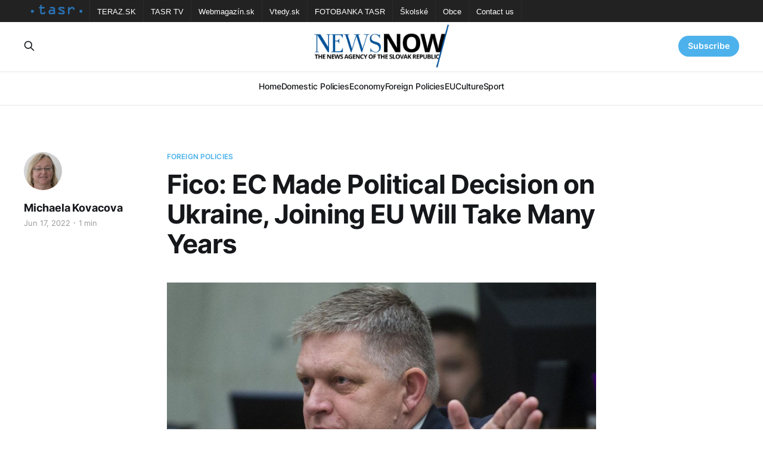

--- FILE ---
content_type: text/html; charset=utf-8
request_url: https://newsnow.tasr.sk/fico-ec-made-political-decision-on-ukraine-joining-eu-will-take-many-years/
body_size: 5547
content:
<!DOCTYPE html>
<html lang="en">

<head>
    <meta charset="utf-8">
    <meta name="viewport" content="width=device-width, initial-scale=1">
    <title>Fico: EC Made Political Decision on Ukraine, Joining EU Will Take Many Years</title>
    <link rel="stylesheet" href="/assets/built/screen.css?v=686c808a0a">

    <link rel="icon" href="https://newsnow.tasr.sk/content/images/size/w256h256/2023/02/152x152.png" type="image/png">
    <link rel="canonical" href="https://newsnow.tasr.sk/fico-ec-made-political-decision-on-ukraine-joining-eu-will-take-many-years/">
    <meta name="referrer" content="no-referrer-when-downgrade">
    
    <meta property="og:site_name" content="NewsNow">
    <meta property="og:type" content="article">
    <meta property="og:title" content="Fico: EC Made Political Decision on Ukraine, Joining EU Will Take Many Years">
    <meta property="og:description" content="Bratislava, June 17 (TASR) – Opposition Smer-SD party leader Robert Fico views the European Commission’s (EC) recommendation to grant candidate status to Ukraine as a political decision, adding that it will be many years before the country can actually join the EU.


Fico described Ukraine as the most corrupt country,">
    <meta property="og:url" content="https://newsnow.tasr.sk/fico-ec-made-political-decision-on-ukraine-joining-eu-will-take-many-years/">
    <meta property="og:image" content="https://newsnow.tasr.sk/content/images/wordpress/2022/06/Fico-1.jpg">
    <meta property="article:published_time" content="2022-06-17T15:18:30.000Z">
    <meta property="article:modified_time" content="2022-06-17T15:18:30.000Z">
    <meta property="article:tag" content="Foreign Policies">
    
    <meta property="article:publisher" content="https://www.facebook.com/AgenturaTASR/">
    <meta name="twitter:card" content="summary_large_image">
    <meta name="twitter:title" content="Fico: EC Made Political Decision on Ukraine, Joining EU Will Take Many Years">
    <meta name="twitter:description" content="Bratislava, June 17 (TASR) – Opposition Smer-SD party leader Robert Fico views the European Commission’s (EC) recommendation to grant candidate status to Ukraine as a political decision, adding that it will be many years before the country can actually join the EU.


Fico described Ukraine as the most corrupt country,">
    <meta name="twitter:url" content="https://newsnow.tasr.sk/fico-ec-made-political-decision-on-ukraine-joining-eu-will-take-many-years/">
    <meta name="twitter:image" content="https://newsnow.tasr.sk/content/images/wordpress/2022/06/Fico-1.jpg">
    <meta name="twitter:label1" content="Written by">
    <meta name="twitter:data1" content="Michaela Kovacova">
    <meta name="twitter:label2" content="Filed under">
    <meta name="twitter:data2" content="Foreign Policies">
    <meta property="og:image:width" content="950">
    <meta property="og:image:height" content="678">
    
    <script type="application/ld+json">
{
    "@context": "https://schema.org",
    "@type": "Article",
    "publisher": {
        "@type": "Organization",
        "name": "NewsNow",
        "url": "https://newsnow.tasr.sk/",
        "logo": {
            "@type": "ImageObject",
            "url": "https://newsnow.tasr.sk/content/images/2023/02/544x180-1.png"
        }
    },
    "author": {
        "@type": "Person",
        "name": "Michaela Kovacova",
        "image": {
            "@type": "ImageObject",
            "url": "https://newsnow.tasr.sk/content/images/2022/12/michaela-kovacova.jpg",
            "width": 256,
            "height": 256
        },
        "url": "https://newsnow.tasr.sk/author/kovacova/",
        "sameAs": []
    },
    "headline": "Fico: EC Made Political Decision on Ukraine, Joining EU Will Take Many Years",
    "url": "https://newsnow.tasr.sk/fico-ec-made-political-decision-on-ukraine-joining-eu-will-take-many-years/",
    "datePublished": "2022-06-17T15:18:30.000Z",
    "dateModified": "2022-06-17T15:18:30.000Z",
    "image": {
        "@type": "ImageObject",
        "url": "https://newsnow.tasr.sk/content/images/wordpress/2022/06/Fico-1.jpg",
        "width": 950,
        "height": 678
    },
    "keywords": "Foreign Policies",
    "description": "Bratislava, June 17 (TASR) – Opposition Smer-SD party leader Robert Fico views the European Commission’s (EC) recommendation to grant candidate status to Ukraine as a political decision, adding that it will be many years before the country can actually join the EU.\n\n\nFico described Ukraine as the most corrupt country, which is ruled by profiteers.\n\n\n“It’s a purely political decision about which there is no point in commenting at this time. The EC’s recommendation is one thing, while the attitude",
    "mainEntityOfPage": "https://newsnow.tasr.sk/fico-ec-made-political-decision-on-ukraine-joining-eu-will-take-many-years/"
}
    </script>

    <meta name="generator" content="Ghost 6.10">
    <link rel="alternate" type="application/rss+xml" title="NewsNow" href="https://newsnow.tasr.sk/rss/">
    <script defer src="https://cdn.jsdelivr.net/ghost/portal@~2.56/umd/portal.min.js" data-i18n="true" data-ghost="https://newsnow.tasr.sk/" data-key="711f529b847d4b6671384dea07" data-api="https://newsnow.tasr.sk/ghost/api/content/" data-locale="en" crossorigin="anonymous"></script><style id="gh-members-styles">.gh-post-upgrade-cta-content,
.gh-post-upgrade-cta {
    display: flex;
    flex-direction: column;
    align-items: center;
    font-family: -apple-system, BlinkMacSystemFont, 'Segoe UI', Roboto, Oxygen, Ubuntu, Cantarell, 'Open Sans', 'Helvetica Neue', sans-serif;
    text-align: center;
    width: 100%;
    color: #ffffff;
    font-size: 16px;
}

.gh-post-upgrade-cta-content {
    border-radius: 8px;
    padding: 40px 4vw;
}

.gh-post-upgrade-cta h2 {
    color: #ffffff;
    font-size: 28px;
    letter-spacing: -0.2px;
    margin: 0;
    padding: 0;
}

.gh-post-upgrade-cta p {
    margin: 20px 0 0;
    padding: 0;
}

.gh-post-upgrade-cta small {
    font-size: 16px;
    letter-spacing: -0.2px;
}

.gh-post-upgrade-cta a {
    color: #ffffff;
    cursor: pointer;
    font-weight: 500;
    box-shadow: none;
    text-decoration: underline;
}

.gh-post-upgrade-cta a:hover {
    color: #ffffff;
    opacity: 0.8;
    box-shadow: none;
    text-decoration: underline;
}

.gh-post-upgrade-cta a.gh-btn {
    display: block;
    background: #ffffff;
    text-decoration: none;
    margin: 28px 0 0;
    padding: 8px 18px;
    border-radius: 4px;
    font-size: 16px;
    font-weight: 600;
}

.gh-post-upgrade-cta a.gh-btn:hover {
    opacity: 0.92;
}</style>
    <script defer src="https://cdn.jsdelivr.net/ghost/sodo-search@~1.8/umd/sodo-search.min.js" data-key="711f529b847d4b6671384dea07" data-styles="https://cdn.jsdelivr.net/ghost/sodo-search@~1.8/umd/main.css" data-sodo-search="https://newsnow.tasr.sk/" data-locale="en" crossorigin="anonymous"></script>
    
    <link href="https://newsnow.tasr.sk/webmentions/receive/" rel="webmention">
    <script defer src="/public/cards.min.js?v=686c808a0a"></script>
    <link rel="stylesheet" type="text/css" href="/public/cards.min.css?v=686c808a0a">
    <script defer src="/public/member-attribution.min.js?v=686c808a0a"></script><style>:root {--ghost-accent-color: #4db2ec;}</style>
</head>

<body class="post-template tag-foreign is-head-stacked has-serif-body theme_newsnow">
<div class="gh-site">

    <nav class="gh-tasr-links">
        <ul>
            <li class="logo">
                <a href="http://www.tasr.sk/">
                    <img src="/assets/images/tasr-logo.png?v=686c808a0a" srcset="/assets/images/tasr-logo.png?v=686c808a0a 1x, /assets/images/tasr-logo@2x.png?v=686c808a0a 2x" alt="TASR - Tlačová agentúra Slovenskej republiky">
                </a>
            </li>
            <li><a href="https://www.teraz.sk/" target="_blank">TERAZ.SK</a></li>
            <li><a href="https://www.tasrtv.sk/" target="_blank">TASR TV</a></li>
            <li><a href="https://webmagazin.teraz.sk/" target="_blank">Webmagazín.sk</a></li>
            <li><a href="https://www.vtedy.sk/" target="_blank">Vtedy.sk</a></li>
            <li><a href="https://fotobanka.tasr.sk/" target="_blank">FOTOBANKA TASR</a></li>
            <li><a href="https://skolske.sk/" target="_blank">Školské</a></li>
            <li><a href="https://obce.tasr.sk/" target="_blank">Obce</a></li>
            <li><a href="https://www.tasr.sk/kontakty" target="_blank">Contact us</a></li>
        </ul>
    </nav>

    <header id="gh-head" class="gh-head gh-outer">
        <div class="gh-head-inner gh-inner">
            <div class="gh-head-brand">
                <div class="gh-head-brand-wrapper">
                    <a class="gh-head-logo" href="https://newsnow.tasr.sk">
                            <img src="https://newsnow.tasr.sk/content/images/2023/02/544x180-1.png" alt="NewsNow">
                    </a>
                </div>
                <button class="gh-search gh-icon-btn" data-ghost-search><svg xmlns="http://www.w3.org/2000/svg" fill="none" viewBox="0 0 24 24" stroke="currentColor" stroke-width="2" width="20" height="20"><path stroke-linecap="round" stroke-linejoin="round" d="M21 21l-6-6m2-5a7 7 0 11-14 0 7 7 0 0114 0z"></path></svg></button>
                <button class="gh-burger"></button>
            </div>

            <nav class="gh-head-menu">
                <ul class="nav">
    <li class="nav-home"><a href="https://newsnow.tasr.sk/">Home</a></li>
    <li class="nav-domestic-policies"><a href="https://newsnow.tasr.sk/tag/policy/">Domestic Policies</a></li>
    <li class="nav-economy"><a href="https://newsnow.tasr.sk/tag/economy/">Economy</a></li>
    <li class="nav-foreign-policies"><a href="https://newsnow.tasr.sk/tag/foreign/">Foreign Policies</a></li>
    <li class="nav-eu"><a href="https://newsnow.tasr.sk/tag/eu/">EU</a></li>
    <li class="nav-culture"><a href="https://newsnow.tasr.sk/tag/culture/">Culture</a></li>
    <li class="nav-sport"><a href="https://newsnow.tasr.sk/tag/sport/">Sport</a></li>
</ul>

            </nav>

            <div class="gh-head-actions">
                    <button class="gh-search gh-icon-btn" data-ghost-search><svg xmlns="http://www.w3.org/2000/svg" fill="none" viewBox="0 0 24 24" stroke="currentColor" stroke-width="2" width="20" height="20"><path stroke-linecap="round" stroke-linejoin="round" d="M21 21l-6-6m2-5a7 7 0 11-14 0 7 7 0 0114 0z"></path></svg></button>
                    <div class="gh-head-members">
                                <a class="gh-head-link" href="#/portal/signin" data-portal="signin">Sign in</a>
                                <a class="gh-head-btn gh-btn gh-primary-btn" href="#/portal/signup" data-portal="signup">Subscribe</a>
                    </div>
            </div>
        </div>
    </header>

    
<main class="gh-main">
        <article class="gh-article post tag-foreign">

            <header class="gh-article-header gh-canvas">
                    <a class="gh-article-tag" href="https://newsnow.tasr.sk/tag/foreign/">Foreign Policies</a>

                <h1 class="gh-article-title">Fico: EC Made Political Decision on Ukraine, Joining EU Will Take Many Years</h1>

                    <aside class="gh-article-sidebar">

        <div class="gh-author-image-list">
                <a class="gh-author-image" href="/author/kovacova/">
                        <img src="https://newsnow.tasr.sk/content/images/2022/12/michaela-kovacova.jpg" alt="Michaela Kovacova">
                </a>
        </div>

        <div class="gh-author-name-list">
                <h4 class="gh-author-name">
                    <a href="/author/kovacova/">Michaela Kovacova</a>
                </h4>
                
        </div>

        <div class="gh-article-meta">
            <div class="gh-article-meta-inner">
                <time class="gh-article-date" datetime="2022-06-17">Jun 17, 2022</time>
                    <span class="gh-article-meta-sep"></span>
                    <span class="gh-article-length">1 min</span>
            </div>
        </div>

    </aside>


                    <figure class="gh-article-image">
        <img
            srcset="/content/images/size/w300/wordpress/2022/06/Fico-1.jpg 300w,
                    /content/images/size/w720/wordpress/2022/06/Fico-1.jpg 720w,
                    /content/images/size/w960/wordpress/2022/06/Fico-1.jpg 960w,
                    /content/images/size/w1200/wordpress/2022/06/Fico-1.jpg 1200w,
                    /content/images/size/w2000/wordpress/2022/06/Fico-1.jpg 2000w"
            sizes="(max-width: 1200px) 100vw, 1200px"
            src="/content/images/size/w1200/wordpress/2022/06/Fico-1.jpg"
            alt="Fico: EC Made Political Decision on Ukraine, Joining EU Will Take Many Years"
        >
    </figure>
            </header>

            <section class="gh-content gh-canvas">
                <!--kg-card-begin: html--><p>Bratislava, June 17 (TASR) &#8211; Opposition Smer-SD party leader Robert Fico views the European Commission&#8217;s (EC) recommendation to grant candidate status to Ukraine as a political decision, adding that it will be many years before the country can actually join the EU.<!--more--></p>
<p>Fico described Ukraine as the most corrupt country, which is ruled by profiteers.</p>
<p>&#8220;It&#8217;s a purely political decision about which there is no point in commenting at this time. The EC&#8217;s recommendation is one thing, while the attitude of the large countries is another,&#8221; he said. According to him, these countries have clearly indicated that they aren&#8217;t enthusiastic about Ukraine becoming a EU member immediately. &#8220;It&#8217;s country that is in a terrible condition. If you think that the French, Germans and others are ready to accept another country and help it with common money at any cost, you are mistaken. A political gesture has been made, but the reality of joining the Union is a matter of many years,&#8221; stated Fico.</p>
<p>EC members led by President Ursula von der Leyen voted to grant EU-candidate status to Ukraine and Moldova on Friday.</p>
<!--kg-card-end: html-->
            </section>

        </article>

                <div class="gh-read-next gh-canvas">
                <section class="gh-pagehead">
                    <h4 class="gh-pagehead-title">Read next</h4>
                </section>

                <div class="gh-topic gh-topic-grid">
                    <div class="gh-topic-content">
                            <article class="gh-card post">
    <a class="gh-card-link" href="/premier-fico-meets-donald-trump-in-florida-they-discuss-ukraine-eu-and-energy/">
            <figure class="gh-card-image">
                <img
                    srcset="/content/images/size/w300/2026/01/Fico-Trump.jpg 300w,
                            /content/images/size/w720/2026/01/Fico-Trump.jpg 720w,
                            /content/images/size/w960/2026/01/Fico-Trump.jpg 960w,
                            /content/images/size/w1200/2026/01/Fico-Trump.jpg 1200w,
                            /content/images/size/w2000/2026/01/Fico-Trump.jpg 2000w"
                    sizes="(max-width: 1200px) 100vw, 1200px"
                    src="/content/images/size/w720/2026/01/Fico-Trump.jpg"
                    alt="Premier Fico Meets Donald Trump in Florida, They Discuss Ukraine, EU and Energy"
                >
            </figure>

        <div class="gh-card-wrapper">
            <header class="gh-card-header">
                <h3 class="gh-card-title">Premier Fico Meets Donald Trump in Florida, They Discuss Ukraine, EU and Energy</h3>
            </header>

                    <div class="gh-card-excerpt">If we behave in a self-confident and constructive manner and show interest in peaceful cooperation with everyone interested, no one will look down on us, Slovak Premier Robert Fico said following his meeting with US President Donald Trump at his Mar-a-Lago residence in Palm Beach on Saturday.</div>

            <footer class="gh-card-footer">
                <span class="gh-card-author">Michaela Kovacova</span>
                <time class="gh-card-date" datetime="2026-01-18">Jan 18, 2026</time>
            </footer>
        </div>
    </a>
</article>                            <article class="gh-card post">
    <a class="gh-card-link" href="/premier-trip-to-us-in-line-with-slovakias-sovereign-foreign-policy/">
            <figure class="gh-card-image">
                <img
                    srcset="/content/images/size/w300/2026/01/Fico-2.jpg 300w,
                            /content/images/size/w720/2026/01/Fico-2.jpg 720w,
                            /content/images/size/w960/2026/01/Fico-2.jpg 960w,
                            /content/images/size/w1200/2026/01/Fico-2.jpg 1200w,
                            /content/images/size/w2000/2026/01/Fico-2.jpg 2000w"
                    sizes="(max-width: 1200px) 100vw, 1200px"
                    src="/content/images/size/w720/2026/01/Fico-2.jpg"
                    alt="Premier: Trip to US in Line with Slovakia&#x27;s Sovereign Foreign Policy"
                >
            </figure>

        <div class="gh-card-wrapper">
            <header class="gh-card-header">
                <h3 class="gh-card-title">Premier: Trip to US in Line with Slovakia&#x27;s Sovereign Foreign Policy</h3>
            </header>

                    <div class="gh-card-excerpt">Washington, 16 January (TASR) - My working trip to the USA is fully in line with Slovakia&#39;s sovereign foreign policy, Premier Robert Fico (Smer-SD) posted on social media from Washington DC on Friday in response to critical comments from the opposition.
        According to him, Slovakia needs new sources</div>

            <footer class="gh-card-footer">
                <span class="gh-card-author">Marek Antalik</span>
                <time class="gh-card-date" datetime="2026-01-16">Jan 16, 2026</time>
            </footer>
        </div>
    </a>
</article>                            <article class="gh-card post">
    <a class="gh-card-link" href="/president-pellegrini-receives-supreme-allied-commander-europe-alexus-grynkewich/">
            <figure class="gh-card-image">
                <img
                    srcset="/content/images/size/w300/2026/01/Grynkewich.jpg 300w,
                            /content/images/size/w720/2026/01/Grynkewich.jpg 720w,
                            /content/images/size/w960/2026/01/Grynkewich.jpg 960w,
                            /content/images/size/w1200/2026/01/Grynkewich.jpg 1200w,
                            /content/images/size/w2000/2026/01/Grynkewich.jpg 2000w"
                    sizes="(max-width: 1200px) 100vw, 1200px"
                    src="/content/images/size/w720/2026/01/Grynkewich.jpg"
                    alt="President Pellegrini Receives Supreme Allied Commander Europe Alexus Grynkewich"
                >
            </figure>

        <div class="gh-card-wrapper">
            <header class="gh-card-header">
                <h3 class="gh-card-title">President Pellegrini Receives Supreme Allied Commander Europe Alexus Grynkewich</h3>
            </header>

                    <div class="gh-card-excerpt">President Peter Pellegrini received Supreme Allied Commander Europe (SACEUR) Alexus Grynkewich at the Presidential Palace on Wednesday.</div>

            <footer class="gh-card-footer">
                <span class="gh-card-author">Michaela Kovacova</span>
                <time class="gh-card-date" datetime="2026-01-14">Jan 14, 2026</time>
            </footer>
        </div>
    </a>
</article>                    </div>
                </div>
            </div>

        </main>

    <footer class="gh-foot gh-outer">
        <div class="gh-foot-inner gh-inner">
                <section class="gh-subscribe">
                    <h3 class="gh-subscribe-title">Subscribe to NewsNow</h3>
                        <div class="gh-subscribe-description">Don&#x27;t miss out on the latest news. Sign up now to get access to the members-only newsletter.</div>
                    <button class="gh-subscribe-btn gh-btn" data-portal="signup"><svg width="20" height="20" viewBox="0 0 20 20" fill="none" stroke="currentColor" xmlns="http://www.w3.org/2000/svg">
    <path d="M3.33332 3.33334H16.6667C17.5833 3.33334 18.3333 4.08334 18.3333 5.00001V15C18.3333 15.9167 17.5833 16.6667 16.6667 16.6667H3.33332C2.41666 16.6667 1.66666 15.9167 1.66666 15V5.00001C1.66666 4.08334 2.41666 3.33334 3.33332 3.33334Z" stroke-width="1.5" stroke-linecap="round" stroke-linejoin="round"/>
    <path d="M18.3333 5L9.99999 10.8333L1.66666 5" stroke-width="1.5" stroke-linecap="round" stroke-linejoin="round"/>
</svg> Subscribe now</button>
                </section>

            <div class="gh-copyright">
                    19.01.2026 NewsNow.tasr.sk © Copyright 2016 - 2026, TASR.<br><a href="https://tasr.sk/" target="_blank" rel="noopener">Tlačová agentúra Slovenskej republiky</a> (The News Agency of the Slovak Republic, TASR), Dúbravská cesta 14 84104 Bratislava - mestská časť Karlova Ves, IČO / ID number: 31320414, evidenčné číslo v zozname Ministerstva kultúry (registration number in the list of the Ministry of Culture) EV 45/22/SWP
            </div>
        </div>
    </footer>

</div>

    <div class="pswp" tabindex="-1" role="dialog" aria-hidden="true">
    <div class="pswp__bg"></div>

    <div class="pswp__scroll-wrap">
        <div class="pswp__container">
            <div class="pswp__item"></div>
            <div class="pswp__item"></div>
            <div class="pswp__item"></div>
        </div>

        <div class="pswp__ui pswp__ui--hidden">
            <div class="pswp__top-bar">
                <div class="pswp__counter"></div>

                <button class="pswp__button pswp__button--close" title="Close (Esc)"></button>
                <button class="pswp__button pswp__button--share" title="Share"></button>
                <button class="pswp__button pswp__button--fs" title="Toggle fullscreen"></button>
                <button class="pswp__button pswp__button--zoom" title="Zoom in/out"></button>

                <div class="pswp__preloader">
                    <div class="pswp__preloader__icn">
                        <div class="pswp__preloader__cut">
                            <div class="pswp__preloader__donut"></div>
                        </div>
                    </div>
                </div>
            </div>

            <div class="pswp__share-modal pswp__share-modal--hidden pswp__single-tap">
                <div class="pswp__share-tooltip"></div>
            </div>

            <button class="pswp__button pswp__button--arrow--left" title="Previous (arrow left)"></button>
            <button class="pswp__button pswp__button--arrow--right" title="Next (arrow right)"></button>

            <div class="pswp__caption">
                <div class="pswp__caption__center"></div>
            </div>
        </div>
    </div>
</div>
<script src="/assets/built/main.min.js?v=686c808a0a"></script>
<script src="/assets/built/cookieconsent.js?v=686c808a0a"></script>



</body>

</html>


--- FILE ---
content_type: application/javascript
request_url: https://newsnow.tasr.sk/assets/built/main.min.js?v=686c808a0a
body_size: 52145
content:
function dropdown(){const o=window.matchMedia("(max-width: 767px)"),i=document.querySelector(".gh-head-menu"),r=i?.querySelector(".nav");if(r){var e=document.querySelector(".gh-head-logo");const t=r.innerHTML,n=(o.matches&&r.querySelectorAll("li").forEach(function(e,t){e.style.transitionDelay=.03*(t+1)+"s"}),function(){if(!o.matches){for(var e=[];r.offsetWidth+64>i.offsetWidth;){if(!r.lastElementChild)return;e.unshift(r.lastElementChild),r.lastElementChild.remove()}if(e.length){const t=document.createElement("button"),n=(t.setAttribute("class","nav-more-toggle gh-icon-btn"),t.setAttribute("aria-label","More"),t.innerHTML='<svg xmlns="http://www.w3.org/2000/svg" viewBox="0 0 32 32" fill="currentColor"><path d="M21.333 16c0-1.473 1.194-2.667 2.667-2.667v0c1.473 0 2.667 1.194 2.667 2.667v0c0 1.473-1.194 2.667-2.667 2.667v0c-1.473 0-2.667-1.194-2.667-2.667v0zM13.333 16c0-1.473 1.194-2.667 2.667-2.667v0c1.473 0 2.667 1.194 2.667 2.667v0c0 1.473-1.194 2.667-2.667 2.667v0c-1.473 0-2.667-1.194-2.667-2.667v0zM5.333 16c0-1.473 1.194-2.667 2.667-2.667v0c1.473 0 2.667 1.194 2.667 2.667v0c0 1.473-1.194 2.667-2.667 2.667v0c-1.473 0-2.667-1.194-2.667-2.667v0z"></path></svg>',document.createElement("div"));n.setAttribute("class","gh-dropdown"),10<=e.length?(document.body.classList.add("is-dropdown-mega"),n.style.gridTemplateRows=`repeat(${Math.ceil(e.length/2)}, 1fr)`):document.body.classList.remove("is-dropdown-mega"),e.forEach(function(e){n.appendChild(e)}),t.appendChild(n),r.appendChild(t),document.body.classList.add("is-dropdown-loaded"),t.addEventListener("click",function(){document.body.classList.toggle("is-dropdown-open")}),window.addEventListener("click",function(e){!t.contains(e.target)&&document.body.classList.contains("is-dropdown-open")&&document.body.classList.remove("is-dropdown-open")})}else document.body.classList.add("is-dropdown-loaded")}});imagesLoaded(e,function(){n()}),window.addEventListener("resize",function(){setTimeout(()=>{r.innerHTML=t,n()},1)})}}function lightbox(e){document.querySelectorAll(e).forEach(function(e){e.addEventListener("click",function(e){var t=e;t.preventDefault();for(var n,o=[],i=0,r=t.target.closest(".kg-card").previousElementSibling;r&&(r.classList.contains("kg-image-card")||r.classList.contains("kg-gallery-card"));){var a=[];r.querySelectorAll("img").forEach(function(e){a.push({src:e.getAttribute("src"),msrc:e.getAttribute("src"),w:e.getAttribute("width"),h:e.getAttribute("height"),el:e}),i+=1}),r=r.previousElementSibling,o=a.concat(o)}t.target.classList.contains("kg-image")?o.push({src:t.target.getAttribute("src"),msrc:t.target.getAttribute("src"),w:t.target.getAttribute("width"),h:t.target.getAttribute("height"),el:t.target}):(n=!1,t.target.closest(".kg-gallery-card").querySelectorAll("img").forEach(function(e){o.push({src:e.getAttribute("src"),msrc:e.getAttribute("src"),w:e.getAttribute("width"),h:e.getAttribute("height"),el:e}),n||e===t.target?n=!0:i+=1}));for(var s=t.target.closest(".kg-card").nextElementSibling;s&&(s.classList.contains("kg-image-card")||s.classList.contains("kg-gallery-card"));)s.querySelectorAll("img").forEach(function(e){o.push({src:e.getAttribute("src"),msrc:e.getAttribute("src"),w:e.getAttribute("width"),h:e.getAttribute("height"),el:e})}),s=s.nextElementSibling;e=document.querySelectorAll(".pswp")[0],new PhotoSwipe(e,PhotoSwipeUI_Default,o,{bgOpacity:.9,closeOnScroll:!0,fullscreenEl:!1,history:!1,index:i,shareEl:!1,zoomEl:!1,getThumbBoundsFn:function(e){var e=o[e].el,t=window.pageYOffset||document.documentElement.scrollTop;return{x:(e=e.getBoundingClientRect()).left,y:e.top+t,w:e.width}}}).init()})})}function pagination(e,s,l=!1){const c=document.querySelector(".gh-feed");if(!c)return;let t=!1;async function n(){var e=document.querySelector("link[rel=next]");if(e)try{var t=await(await fetch(e.href)).text(),n=(new DOMParser).parseFromString(t,"text/html"),o=n.querySelectorAll(".gh-feed:not(.gh-featured):not(.gh-related) > *");const r=document.createDocumentFragment(),a=[];o.forEach(function(e){e=document.importNode(e,!0),l&&(e.style.visibility="hidden"),r.appendChild(e),a.push(e)}),c.appendChild(r),s&&s(a,u);var i=n.querySelector("link[rel=next]");i&&i.href?e.href=i.href:(e.remove(),d&&d.remove())}catch(t){throw e.remove(),t}}async function u(){o.getBoundingClientRect().top<=window.innerHeight&&document.querySelector("link[rel=next]")&&await n()}const o=c.nextElementSibling||c.parentElement.nextElementSibling||document.querySelector(".gh-foot"),d=document.querySelector(".gh-loadmore"),i=new IntersectionObserver(async function(e){if(!t){if(t=!0,e[0].isIntersecting)if(l)await n();else for(;o.getBoundingClientRect().top<=window.innerHeight&&document.querySelector("link[rel=next]");)await n();t=!1,document.querySelector("link[rel=next]")||i.disconnect()}});e?i.observe(o):d.addEventListener("click",n)}if(!function(e,t){"object"==typeof module&&module.exports?module.exports=t():e.EvEmitter=t()}("undefined"!=typeof window?window:this,function(){function e(){}var t=e.prototype;return t.on=function(e,t){var n;return e&&t&&((n=(n=this._events=this._events||{})[e]=n[e]||[]).includes(t)||n.push(t)),this},t.once=function(e,t){var n;return e&&t&&(this.on(e,t),((n=this._onceEvents=this._onceEvents||{})[e]=n[e]||{})[t]=!0),this},t.off=function(e,t){return(e=this._events&&this._events[e])&&e.length&&-1!=(t=e.indexOf(t))&&e.splice(t,1),this},t.emitEvent=function(e,t){let n=this._events&&this._events[e];if(n&&n.length){n=n.slice(0),t=t||[];var o,i=this._onceEvents&&this._onceEvents[e];for(o of n)i&&i[o]&&(this.off(e,o),delete i[o]),o.apply(this,t)}return this},t.allOff=function(){return delete this._events,delete this._onceEvents,this},e}),function(e,t){"object"==typeof module&&module.exports?module.exports=t(e,require("ev-emitter")):e.imagesLoaded=t(e,e.EvEmitter)}("undefined"!=typeof window?window:this,function(t,e){let r=t.jQuery,a=t.console;function s(e,t,n){if(!(this instanceof s))return new s(e,t,n);var o,i=e;(i="string"==typeof e?document.querySelectorAll(e):i)?(this.elements=(o=i,Array.isArray(o)?o:"object"==typeof o&&"number"==typeof o.length?[...o]:[o]),this.options={},"function"==typeof t?n=t:Object.assign(this.options,t),n&&this.on("always",n),this.getImages(),r&&(this.jqDeferred=new r.Deferred),setTimeout(this.check.bind(this))):a.error("Bad element for imagesLoaded "+(i||e))}(s.prototype=Object.create(e.prototype)).getImages=function(){this.images=[],this.elements.forEach(this.addElementImages,this)};const i=[1,9,11],l=(s.prototype.addElementImages=function(e){"IMG"===e.nodeName&&this.addImage(e),!0===this.options.background&&this.addElementBackgroundImages(e);var t,n,o=e.nodeType;if(o&&i.includes(o)){for(t of e.querySelectorAll("img"))this.addImage(t);if("string"==typeof this.options.background)for(n of e.querySelectorAll(this.options.background))this.addElementBackgroundImages(n)}},/url\((['"])?(.*?)\1\)/gi);function n(e){this.img=e}function o(e,t){this.url=e,this.element=t,this.img=new Image}return s.prototype.addElementBackgroundImages=function(t){var n=getComputedStyle(t);if(n){let e=l.exec(n.backgroundImage);for(;null!==e;){var o=e&&e[2];o&&this.addBackground(o,t),e=l.exec(n.backgroundImage)}}},s.prototype.addImage=function(e){e=new n(e),this.images.push(e)},s.prototype.addBackground=function(e,t){e=new o(e,t),this.images.push(e)},s.prototype.check=function(){if(this.progressedCount=0,this.hasAnyBroken=!1,this.images.length){let t=(e,t,n)=>{setTimeout(()=>{this.progress(e,t,n)})};this.images.forEach(function(e){e.once("progress",t),e.check()})}else this.complete()},s.prototype.progress=function(e,t,n){this.progressedCount++,this.hasAnyBroken=this.hasAnyBroken||!e.isLoaded,this.emitEvent("progress",[this,e,t]),this.jqDeferred&&this.jqDeferred.notify&&this.jqDeferred.notify(this,e),this.progressedCount===this.images.length&&this.complete(),this.options.debug&&a&&a.log("progress: "+n,e,t)},s.prototype.complete=function(){var e=this.hasAnyBroken?"fail":"done";this.isComplete=!0,this.emitEvent(e,[this]),this.emitEvent("always",[this]),this.jqDeferred&&(e=this.hasAnyBroken?"reject":"resolve",this.jqDeferred[e](this))},(n.prototype=Object.create(e.prototype)).check=function(){this.getIsImageComplete()?this.confirm(0!==this.img.naturalWidth,"naturalWidth"):(this.proxyImage=new Image,this.img.crossOrigin&&(this.proxyImage.crossOrigin=this.img.crossOrigin),this.proxyImage.addEventListener("load",this),this.proxyImage.addEventListener("error",this),this.img.addEventListener("load",this),this.img.addEventListener("error",this),this.proxyImage.src=this.img.currentSrc||this.img.src)},n.prototype.getIsImageComplete=function(){return this.img.complete&&this.img.naturalWidth},n.prototype.confirm=function(e,t){this.isLoaded=e,e="PICTURE"===(e=this.img.parentNode).nodeName?e:this.img,this.emitEvent("progress",[this,e,t])},n.prototype.handleEvent=function(e){var t="on"+e.type;this[t]&&this[t](e)},n.prototype.onload=function(){this.confirm(!0,"onload"),this.unbindEvents()},n.prototype.onerror=function(){this.confirm(!1,"onerror"),this.unbindEvents()},n.prototype.unbindEvents=function(){this.proxyImage.removeEventListener("load",this),this.proxyImage.removeEventListener("error",this),this.img.removeEventListener("load",this),this.img.removeEventListener("error",this)},(o.prototype=Object.create(n.prototype)).check=function(){this.img.addEventListener("load",this),this.img.addEventListener("error",this),this.img.src=this.url,this.getIsImageComplete()&&(this.confirm(0!==this.img.naturalWidth,"naturalWidth"),this.unbindEvents())},o.prototype.unbindEvents=function(){this.img.removeEventListener("load",this),this.img.removeEventListener("error",this)},o.prototype.confirm=function(e,t){this.isLoaded=e,this.emitEvent("progress",[this,this.element,t])},(s.makeJQueryPlugin=function(e){(e=e||t.jQuery)&&((r=e).fn.imagesLoaded=function(e,t){return new s(this,e,t).jqDeferred.promise(r(this))})})(),s}),function(e,t){"function"==typeof define&&define.amd?define(t):"object"==typeof exports?module.exports=t():e.PhotoSwipeUI_Default=t()}(this,function(){"use strict";return function(o,s){function l(e){if(k)return!0;e=e||window.event,S.timeToIdle&&S.mouseUsed&&!r&&d();for(var t,n,o=(e.target||e.srcElement).getAttribute("class")||"",i=0;i<R.length;i++)(t=R[i]).onTap&&-1<o.indexOf("pswp__"+t.name)&&(t.onTap(),n=!0);n&&(e.stopPropagation&&e.stopPropagation(),k=!0,e=s.features.isOldAndroid?600:30,setTimeout(function(){k=!1},e))}function c(){var e=1===S.getNumItemsFn();e!==T&&(O(g,"ui--one-slide",e),T=e)}function a(){O(x,"share-modal--hidden",M)}function u(){if((M=!M)?(s.removeClass(x,"pswp__share-modal--fade-in"),setTimeout(function(){M&&a()},300)):(a(),setTimeout(function(){M||s.addClass(x,"pswp__share-modal--fade-in")},30)),!M){for(var e,t,n,o,i="",r=0;r<S.shareButtons.length;r++)e=S.shareButtons[r],t=S.getImageURLForShare(e),n=S.getPageURLForShare(e),o=S.getTextForShare(e),i+='<a href="'+e.url.replace("{{url}}",encodeURIComponent(n)).replace("{{image_url}}",encodeURIComponent(t)).replace("{{raw_image_url}}",t).replace("{{text}}",encodeURIComponent(o))+'" target="_blank" class="pswp__share--'+e.id+'"'+(e.download?"download":"")+">"+e.label+"</a>",S.parseShareButtonOut&&(i=S.parseShareButtonOut(e,i));x.children[0].innerHTML=i,x.children[0].onclick=P}}function n(e){for(var t=0;t<S.closeElClasses.length;t++)if(s.hasClass(e,"pswp__"+S.closeElClasses[t]))return!0}function d(){clearTimeout(D),F=0,r&&L.setIdle(!1)}function m(e){(e=(e=e||window.event).relatedTarget||e.toElement)&&"HTML"!==e.nodeName||(clearTimeout(D),D=setTimeout(function(){L.setIdle(!0)},S.timeToIdleOutside))}function p(e){I!==e&&(O(E,"preloader--active",!e),I=e)}function f(e){var t,n=e.vGap;!o.likelyTouchDevice||S.mouseUsed||screen.width>S.fitControlsWidth?(t=S.barsSize,S.captionEl&&"auto"===t.bottom?(v||((v=s.createEl("pswp__caption pswp__caption--fake")).appendChild(s.createEl("pswp__caption__center")),g.insertBefore(v,y),s.addClass(g,"pswp__ui--fit")),S.addCaptionHTMLFn(e,v,!0)?(e=v.clientHeight,n.bottom=parseInt(e,10)||44):n.bottom=t.top):n.bottom="auto"===t.bottom?0:t.bottom,n.top=t.top):n.top=n.bottom=0}function P(e){var t=(e=e||window.event).target||e.srcElement;return o.shout("shareLinkClick",e,t),!(!t.href||!t.hasAttribute("download")&&(window.open(t.href,"pswp_share","scrollbars=yes,resizable=yes,toolbar=no,location=yes,width=550,height=420,top=100,left="+(window.screen?Math.round(screen.width/2-275):100)),M||u(),1))}var h,g,y,v,t,w,x,i,r,b,E,I,C,T,S,k,A,D,L=this,e=!1,_=!0,M=!0,Z={barsSize:{top:44,bottom:"auto"},closeElClasses:["item","caption","zoom-wrap","ui","top-bar"],timeToIdle:4e3,timeToIdleOutside:1e3,loadingIndicatorDelay:1e3,addCaptionHTMLFn:function(e,t){return e.title?(t.children[0].innerHTML=e.title,!0):(t.children[0].innerHTML="",!1)},closeEl:!0,captionEl:!0,fullscreenEl:!0,zoomEl:!0,shareEl:!0,counterEl:!0,arrowEl:!0,preloaderEl:!0,tapToClose:!1,tapToToggleControls:!0,clickToCloseNonZoomable:!0,shareButtons:[{id:"facebook",label:"Share on Facebook",url:"https://www.facebook.com/sharer/sharer.php?u={{url}}"},{id:"twitter",label:"Tweet",url:"https://twitter.com/intent/tweet?text={{text}}&url={{url}}"},{id:"pinterest",label:"Pin it",url:"http://www.pinterest.com/pin/create/button/?url={{url}}&media={{image_url}}&description={{text}}"},{id:"download",label:"Download image",url:"{{raw_image_url}}",download:!0}],getImageURLForShare:function(){return o.currItem.src||""},getPageURLForShare:function(){return window.location.href},getTextForShare:function(){return o.currItem.title||""},indexIndicatorSep:" / ",fitControlsWidth:1200},O=function(e,t,n){s[(n?"add":"remove")+"Class"](e,"pswp__"+t)},F=0,R=[{name:"caption",option:"captionEl",onInit:function(e){y=e}},{name:"share-modal",option:"shareEl",onInit:function(e){x=e},onTap:function(){u()}},{name:"button--share",option:"shareEl",onInit:function(e){w=e},onTap:function(){u()}},{name:"button--zoom",option:"zoomEl",onTap:o.toggleDesktopZoom},{name:"counter",option:"counterEl",onInit:function(e){t=e}},{name:"button--close",option:"closeEl",onTap:o.close},{name:"button--arrow--left",option:"arrowEl",onTap:o.prev},{name:"button--arrow--right",option:"arrowEl",onTap:o.next},{name:"button--fs",option:"fullscreenEl",onTap:function(){h.isFullscreen()?h.exit():h.enter()}},{name:"preloader",option:"preloaderEl",onInit:function(e){E=e}}];L.init=function(){var t,i,r,a,e;function n(e){if(e)for(var t=e.length,n=0;n<t;n++){i=e[n],r=i.className;for(var o=0;o<R.length;o++)a=R[o],-1<r.indexOf("pswp__"+a.name)&&(S[a.option]?(s.removeClass(i,"pswp__element--disabled"),a.onInit&&a.onInit(i)):s.addClass(i,"pswp__element--disabled"))}}s.extend(o.options,Z,!0),S=o.options,g=s.getChildByClass(o.scrollWrap,"pswp__ui"),(b=o.listen)("onVerticalDrag",function(e){_&&e<.95?L.hideControls():!_&&.95<=e&&L.showControls()}),b("onPinchClose",function(e){_&&e<.9?(L.hideControls(),t=!0):t&&!_&&.9<e&&L.showControls()}),b("zoomGestureEnded",function(){t=!1}),b("beforeChange",L.update),b("doubleTap",function(e){var t=o.currItem.initialZoomLevel;o.getZoomLevel()!==t?o.zoomTo(t,e,333):o.zoomTo(S.getDoubleTapZoom(!1,o.currItem),e,333)}),b("preventDragEvent",function(e,t,n){var o=e.target||e.srcElement;o&&o.getAttribute("class")&&-1<e.type.indexOf("mouse")&&(0<o.getAttribute("class").indexOf("__caption")||/(SMALL|STRONG|EM)/i.test(o.tagName))&&(n.prevent=!1)}),b("bindEvents",function(){s.bind(g,"pswpTap click",l),s.bind(o.scrollWrap,"pswpTap",L.onGlobalTap),o.likelyTouchDevice||s.bind(o.scrollWrap,"mouseover",L.onMouseOver)}),b("unbindEvents",function(){M||u(),A&&clearInterval(A),s.unbind(document,"mouseout",m),s.unbind(document,"mousemove",d),s.unbind(g,"pswpTap click",l),s.unbind(o.scrollWrap,"pswpTap",L.onGlobalTap),s.unbind(o.scrollWrap,"mouseover",L.onMouseOver),h&&(s.unbind(document,h.eventK,L.updateFullscreen),h.isFullscreen()&&(S.hideAnimationDuration=0,h.exit()),h=null)}),b("destroy",function(){S.captionEl&&(v&&g.removeChild(v),s.removeClass(y,"pswp__caption--empty")),x&&(x.children[0].onclick=null),s.removeClass(g,"pswp__ui--over-close"),s.addClass(g,"pswp__ui--hidden"),L.setIdle(!1)}),S.showAnimationDuration||s.removeClass(g,"pswp__ui--hidden"),b("initialZoomIn",function(){S.showAnimationDuration&&s.removeClass(g,"pswp__ui--hidden")}),b("initialZoomOut",function(){s.addClass(g,"pswp__ui--hidden")}),b("parseVerticalMargin",f),n(g.children),(e=s.getChildByClass(g,"pswp__top-bar"))&&n(e.children),S.shareEl&&w&&x&&(M=!0),c(),S.timeToIdle&&b("mouseUsed",function(){s.bind(document,"mousemove",d),s.bind(document,"mouseout",m),A=setInterval(function(){2==++F&&L.setIdle(!0)},S.timeToIdle/2)}),S.fullscreenEl&&!s.features.isOldAndroid&&((h=h||L.getFullscreenAPI())?(s.bind(document,h.eventK,L.updateFullscreen),L.updateFullscreen(),s.addClass(o.template,"pswp--supports-fs")):s.removeClass(o.template,"pswp--supports-fs")),S.preloaderEl&&(p(!0),b("beforeChange",function(){clearTimeout(C),C=setTimeout(function(){o.currItem&&o.currItem.loading?o.allowProgressiveImg()&&(!o.currItem.img||o.currItem.img.naturalWidth)||p(!1):p(!0)},S.loadingIndicatorDelay)}),b("imageLoadComplete",function(e,t){o.currItem===t&&p(!0)}))},L.setIdle=function(e){O(g,"ui--idle",r=e)},L.update=function(){e=!(!_||!o.currItem||(L.updateIndexIndicator(),S.captionEl&&(S.addCaptionHTMLFn(o.currItem,y),O(y,"caption--empty",!o.currItem.title)),0)),M||u(),c()},L.updateFullscreen=function(e){e&&setTimeout(function(){o.setScrollOffset(0,s.getScrollY())},50),s[(h.isFullscreen()?"add":"remove")+"Class"](o.template,"pswp--fs")},L.updateIndexIndicator=function(){S.counterEl&&(t.innerHTML=o.getCurrentIndex()+1+S.indexIndicatorSep+S.getNumItemsFn())},L.onGlobalTap=function(e){var t=(e=e||window.event).target||e.srcElement;if(!k)if(e.detail&&"mouse"===e.detail.pointerType)n(t)?o.close():s.hasClass(t,"pswp__img")&&(1===o.getZoomLevel()&&o.getZoomLevel()<=o.currItem.fitRatio?S.clickToCloseNonZoomable&&o.close():o.toggleDesktopZoom(e.detail.releasePoint));else if(S.tapToToggleControls&&(_?L.hideControls():L.showControls()),S.tapToClose&&(s.hasClass(t,"pswp__img")||n(t)))return void o.close()},L.onMouseOver=function(e){e=(e=e||window.event).target||e.srcElement,O(g,"ui--over-close",n(e))},L.hideControls=function(){s.addClass(g,"pswp__ui--hidden"),_=!1},L.showControls=function(){_=!0,e||L.update(),s.removeClass(g,"pswp__ui--hidden")},L.supportsFullscreen=function(){var e=document;return!!(e.exitFullscreen||e.mozCancelFullScreen||e.webkitExitFullscreen||e.msExitFullscreen)},L.getFullscreenAPI=function(){var e,t=document.documentElement,n="fullscreenchange";return t.requestFullscreen?e={enterK:"requestFullscreen",exitK:"exitFullscreen",elementK:"fullscreenElement",eventK:n}:t.mozRequestFullScreen?e={enterK:"mozRequestFullScreen",exitK:"mozCancelFullScreen",elementK:"mozFullScreenElement",eventK:"moz"+n}:t.webkitRequestFullscreen?e={enterK:"webkitRequestFullscreen",exitK:"webkitExitFullscreen",elementK:"webkitFullscreenElement",eventK:"webkit"+n}:t.msRequestFullscreen&&(e={enterK:"msRequestFullscreen",exitK:"msExitFullscreen",elementK:"msFullscreenElement",eventK:"MSFullscreenChange"}),e&&(e.enter=function(){return i=S.closeOnScroll,S.closeOnScroll=!1,"webkitRequestFullscreen"!==this.enterK?o.template[this.enterK]():void o.template[this.enterK](Element.ALLOW_KEYBOARD_INPUT)},e.exit=function(){return S.closeOnScroll=i,document[this.exitK]()},e.isFullscreen=function(){return document[this.elementK]}),e}}}),function(e,t){"function"==typeof define&&define.amd?define(t):"object"==typeof exports?module.exports=t():e.PhotoSwipe=t()}(this,function(){"use strict";return function(m,Z,t,z){var p={features:null,bind:function(e,t,n,o){var i=(o?"remove":"add")+"EventListener";t=t.split(" ");for(var r=0;r<t.length;r++)t[r]&&e[i](t[r],n,!1)},isArray:function(e){return e instanceof Array},createEl:function(e,t){return t=document.createElement(t||"div"),e&&(t.className=e),t},getScrollY:function(){var e=window.pageYOffset;return void 0!==e?e:document.documentElement.scrollTop},unbind:function(e,t,n){p.bind(e,t,n,!0)},removeClass:function(e,t){t=new RegExp("(\\s|^)"+t+"(\\s|$)"),e.className=e.className.replace(t," ").replace(/^\s\s*/,"").replace(/\s\s*$/,"")},addClass:function(e,t){p.hasClass(e,t)||(e.className+=(e.className?" ":"")+t)},hasClass:function(e,t){return e.className&&new RegExp("(^|\\s)"+t+"(\\s|$)").test(e.className)},getChildByClass:function(e,t){for(var n=e.firstChild;n;){if(p.hasClass(n,t))return n;n=n.nextSibling}},arraySearch:function(e,t,n){for(var o=e.length;o--;)if(e[o][n]===t)return o;return-1},extend:function(e,t,n){for(var o in t)if(t.hasOwnProperty(o)){if(n&&e.hasOwnProperty(o))continue;e[o]=t[o]}},easing:{sine:{out:function(e){return Math.sin(e*(Math.PI/2))},inOut:function(e){return-(Math.cos(Math.PI*e)-1)/2}},cubic:{out:function(e){return--e*e*e+1}}},detectFeatures:function(){if(p.features)return p.features;var e,t,n=p.createEl().style,o="",i={};i.oldIE=document.all&&!document.addEventListener,i.touch="ontouchstart"in window,window.requestAnimationFrame&&(i.raf=window.requestAnimationFrame,i.caf=window.cancelAnimationFrame),i.pointerEvent=!!window.PointerEvent||navigator.msPointerEnabled,i.pointerEvent||(e=navigator.userAgent,/iP(hone|od)/.test(navigator.platform)&&(t=navigator.appVersion.match(/OS (\d+)_(\d+)_?(\d+)?/))&&0<t.length&&1<=(t=parseInt(t[1],10))&&t<8&&(i.isOldIOSPhone=!0),t=(t=e.match(/Android\s([0-9\.]*)/))?t[1]:0,1<=(t=parseFloat(t))&&(t<4.4&&(i.isOldAndroid=!0),i.androidVersion=t),i.isMobileOpera=/opera mini|opera mobi/i.test(e));for(var r,a,s,l=["transform","perspective","animationName"],c=["","webkit","Moz","ms","O"],u=0;u<4;u++){for(var o=c[u],d=0;d<3;d++)r=l[d],a=o+(o?r.charAt(0).toUpperCase()+r.slice(1):r),!i[r]&&a in n&&(i[r]=a);o&&!i.raf&&(o=o.toLowerCase(),i.raf=window[o+"RequestAnimationFrame"],i.raf)&&(i.caf=window[o+"CancelAnimationFrame"]||window[o+"CancelRequestAnimationFrame"])}return i.raf||(s=0,i.raf=function(e){var t=(new Date).getTime(),n=Math.max(0,16-(t-s)),o=window.setTimeout(function(){e(t+n)},n);return s=t+n,o},i.caf=function(e){clearTimeout(e)}),i.svg=!!document.createElementNS&&!!document.createElementNS("http://www.w3.org/2000/svg","svg").createSVGRect,p.features=i}},f=(p.detectFeatures(),p.features.oldIE&&(p.bind=function(e,t,n,o){t=t.split(" ");for(var i,r=(o?"detach":"attach")+"Event",a=function(){n.handleEvent.call(n)},s=0;s<t.length;s++)if(i=t[s])if("object"==typeof n&&n.handleEvent){if(o){if(!n["oldIE"+i])return!1}else n["oldIE"+i]=a;e[r]("on"+i,n["oldIE"+i])}else e[r]("on"+i,n)}),this),h={allowPanToNext:!0,spacing:.12,bgOpacity:1,mouseUsed:!1,loop:!0,pinchToClose:!0,closeOnScroll:!0,closeOnVerticalDrag:!0,verticalDragRange:.75,hideAnimationDuration:333,showAnimationDuration:333,showHideOpacity:!1,focus:!0,escKey:!0,arrowKeys:!0,mainScrollEndFriction:.35,panEndFriction:.35,isClickableElement:function(e){return"A"===e.tagName},getDoubleTapZoom:function(e,t){return e||t.initialZoomLevel<.7?1:1.33},maxSpreadZoom:1.33,modal:!0,scaleMode:"fit"};function e(){return{x:0,y:0}}function q(e,t){p.extend(f,t.publicMethods),He.push(e)}function N(e){var t=O();return t-1<e?e-t:e<0?t+e:e}function r(e,t){return Ye[e]||(Ye[e]=[]),Ye[e].push(t)}function B(e,t,n,o){o===f.currItem.initialZoomLevel?n[e]=f.currItem.initialPosition[e]:(n[e]=Qe(e,o),n[e]>t.min[e]?n[e]=t.min[e]:n[e]<t.max[e]&&(n[e]=t.max[e]))}function U(e){var t="";h.escKey&&27===e.keyCode?t="close":h.arrowKeys&&(37===e.keyCode?t="prev":39===e.keyCode&&(t="next")),!t||e.ctrlKey||e.altKey||e.shiftKey||e.metaKey||(e.preventDefault?e.preventDefault():e.returnValue=!1,f[t]())}function W(e){e&&(Ae||ke||v||Ce)&&(e.preventDefault(),e.stopPropagation())}function H(){f.setScrollOffset(0,p.getScrollY())}function K(e){var t;"mousedown"===e.type&&0<e.button||(Qt?e.preventDefault():Te&&"mousedown"===e.type||(Lt(e,!0)&&e.preventDefault(),I("pointerDown"),me&&((t=p.arraySearch(ft,e.pointerId,"id"))<0&&(t=ft.length),ft[t]={x:e.pageX,y:e.pageY,id:e.pointerId}),e=(t=zt(e)).length,c=null,lt(),l&&1!==e||(l=Fe=!0,p.bind(window,J,f),Ie=Ze=Re=Ce=Le=Ae=Se=ke=!1,Oe=null,I("firstTouchStart",t),k(Ne,w),qe.x=qe.y=0,k(_,t[0]),k(pt,_),ht.x=b.x*Be,gt=[{x:_.x,y:_.y}],be=xe=C(),nt(y,!0),Tt(),St()),!u&&1<e&&!v&&!Le&&(te=y,u=Se=!(ke=!1),qe.y=qe.x=0,k(Ne,w),k(D,t[0]),k(mt,t[1]),Mt(D,mt,Et),bt.x=Math.abs(Et.x)-w.x,bt.y=Math.abs(Et.y)-w.y,_e=Ct(D,mt))))}function j(e){var t;e.preventDefault(),me&&-1<(t=p.arraySearch(ft,e.pointerId,"id"))&&((t=ft[t]).x=e.pageX,t.y=e.pageY),l&&(t=zt(e),Oe||Ae||u?c=t:M.x!==b.x*Be?Oe="h":(e=Math.abs(t[0].x-_.x)-Math.abs(t[0].y-_.y),Math.abs(e)>=dt&&(Oe=0<e?"h":"v",c=t)))}function Y(e){if(s.isOldAndroid){if(Te&&"mouseup"===e.type)return;-1<e.type.indexOf("touch")&&(clearTimeout(Te),Te=setTimeout(function(){Te=0},600))}I("pointerUp"),Lt(e,!1)&&e.preventDefault(),me&&-1<(r=p.arraySearch(ft,e.pointerId,"id"))&&(t=ft.splice(r,1)[0],navigator.msPointerEnabled&&(t.type={4:"mouse",2:"touch",3:"pen"}[e.pointerType],t.type)||(t.type=e.pointerType||"mouse"));var t,n=(r=zt(e)).length;if(2===(n="mouseup"===e.type?0:n))return!(c=null);1===n&&k(pt,r[0]),0!==n||Oe||v||(t||("mouseup"===e.type?t={x:e.pageX,y:e.pageY,type:"mouse"}:e.changedTouches&&e.changedTouches[0]&&(t={x:e.changedTouches[0].pageX,y:e.changedTouches[0].pageY,type:"touch"})),I("touchRelease",e,t));var o,i,r=-1;if(0===n&&(l=!1,p.unbind(window,J,f),Tt(),u?r=0:-1!==xt&&(r=C()-xt)),xt=1===n?C():-1,e=-1!==r&&r<150?"zoom":"swipe",u&&n<2&&(u=!1,1===n&&(e="zoomPointerUp"),I("zoomGestureEnded")),c=null,Ae||ke||v||Ce)if(lt(),(Ee=Ee||Bt()).calculateSwipeSpeed("x"),Ce)Ft()<h.verticalDragRange?f.close():(o=w.y,i=Pe,ct("verticalDrag",0,1,300,p.easing.cubic.out,function(e){w.y=(f.currItem.initialPosition.y-o)*e+o,T((1-i)*e+i),S()}),I("onVerticalDrag",1));else{if((Le||v)&&0===n){if(Wt(e,Ee))return;e="zoomPointerUp"}if(!v)return"swipe"!==e?void Kt():void(!Le&&y>f.currItem.fitRatio&&Ut(Ee))}}p.extend(h,z);var G,V,X,g,$,Q,J,ee,n,y,te,ne,oe,ie,re,a,ae,se,le,ce,ue,de,me,o,pe,fe,he,ge,ye,ve,s,we,xe,be,Ee,Ie,Ce,Te,l,Se,ke,Ae,De,Le,c,u,_e,d,Me,v,Oe,Fe,Re,Pe,Ze,ze,qe=e(),Ne=e(),w=e(),x={},Be=0,Ue={},b=e(),E=0,We=!0,He=[],Ke={},je=!1,Ye={},I=function(e){var t=Ye[e];if(t){var n=Array.prototype.slice.call(arguments);n.shift();for(var o=0;o<t.length;o++)t[o].apply(f,n)}},C=function(){return(new Date).getTime()},T=function(e){Pe=e,f.bg.style.opacity=e*h.bgOpacity},Ge=function(e,t,n,o,i){(!je||i&&i!==f.currItem)&&(o/=(i||f.currItem).fitRatio),e[de]=ne+t+"px, "+n+"px"+oe+" scale("+o+")"},S=function(e){Me&&(e&&(y>f.currItem.fitRatio?je||(ln(f.currItem,!1,!0),je=!0):je&&(ln(f.currItem),je=!1)),Ge(Me,w.x,w.y,y))},Ve=function(e){e.container&&Ge(e.container.style,e.initialPosition.x,e.initialPosition.y,e.initialZoomLevel,e)},Xe=function(e,t){t[de]=ne+e+"px, 0px"+oe},$e=function(e,t){var n;!h.loop&&t&&(t=g+(b.x*Be-e)/b.x,n=Math.round(e-M.x),t<0&&0<n||t>=O()-1&&n<0)&&(e=M.x+n*h.mainScrollEndFriction),M.x=e,Xe(e,$)},Qe=function(e,t){var n=bt[e]-Ue[e];return Ne[e]+qe[e]+n-t/te*n},k=function(e,t){e.x=t.x,e.y=t.y,t.id&&(e.id=t.id)},Je=function(e){e.x=Math.round(e.x),e.y=Math.round(e.y)},et=null,tt=function(){et&&(p.unbind(document,"mousemove",tt),p.addClass(m,"pswp--has_mouse"),h.mouseUsed=!0,I("mouseUsed")),et=setTimeout(function(){et=null},100)},nt=function(e,t){return e=an(f.currItem,x,e),t&&(d=e),e},ot=function(e){return(e=e||f.currItem).initialZoomLevel},it=function(e){return 0<(e=e||f.currItem).w?h.maxSpreadZoom:1},A={},rt=0,at=function(e){A[e]&&(A[e].raf&&fe(A[e].raf),rt--,delete A[e])},st=function(e){A[e]&&at(e),A[e]||(rt++,A[e]={})},lt=function(){for(var e in A)A.hasOwnProperty(e)&&at(e)},ct=function(t,n,o,i,r,a,s){var l,c=C();st(t),function e(){A[t]&&(l=C()-c,i<=l?(at(t),a(o),s&&s()):(a((o-n)*r(l/i)+n),A[t].raf=pe(e)))}()},z={shout:I,listen:r,viewportSize:x,options:h,isMainScrollAnimating:function(){return v},getZoomLevel:function(){return y},getCurrentIndex:function(){return g},isDragging:function(){return l},isZooming:function(){return u},setScrollOffset:function(e,t){Ue.x=e,ve=Ue.y=t,I("updateScrollOffset",Ue)},applyZoomPan:function(e,t,n,o){w.x=t,w.y=n,y=e,S(o)},init:function(){if(!G&&!V){f.framework=p,f.template=m,f.bg=p.getChildByClass(m,"pswp__bg"),he=m.className,G=!0,s=p.detectFeatures(),pe=s.raf,fe=s.caf,de=s.transform,ye=s.oldIE,f.scrollWrap=p.getChildByClass(m,"pswp__scroll-wrap"),f.container=p.getChildByClass(f.scrollWrap,"pswp__container"),$=f.container.style,f.itemHolders=a=[{el:f.container.children[0],wrap:0,index:-1},{el:f.container.children[1],wrap:0,index:-1},{el:f.container.children[2],wrap:0,index:-1}],a[0].el.style.display=a[2].el.style.display="none",de?(t=s.perspective&&!o,ne="translate"+(t?"3d(":"("),oe=s.perspective?", 0px)":")"):(de="left",p.addClass(m,"pswp--ie"),Xe=function(e,t){t.left=e+"px"},Ve=function(e){var t=1<e.fitRatio?1:e.fitRatio,n=e.container.style,o=t*e.w,t=t*e.h;n.width=o+"px",n.height=t+"px",n.left=e.initialPosition.x+"px",n.top=e.initialPosition.y+"px"},S=function(){var e,t,n,o;Me&&(e=Me,n=(o=1<(t=f.currItem).fitRatio?1:t.fitRatio)*t.w,o*=t.h,e.width=n+"px",e.height=o+"px",e.left=w.x+"px",e.top=w.y+"px")}),n={resize:f.updateSize,orientationchange:function(){clearTimeout(we),we=setTimeout(function(){x.x!==f.scrollWrap.clientWidth&&f.updateSize()},500)},scroll:H,keydown:U,click:W};var e,t=s.isOldIOSPhone||s.isOldAndroid||s.isMobileOpera;for(s.animationName&&s.transform&&!t||(h.showAnimationDuration=h.hideAnimationDuration=0),e=0;e<He.length;e++)f["init"+He[e]]();Z&&(f.ui=new Z(f,p)).init(),I("firstUpdate"),g=g||h.index||0,(isNaN(g)||g<0||g>=O())&&(g=0),f.currItem=Jt(g),(s.isOldIOSPhone||s.isOldAndroid)&&(We=!1),m.setAttribute("aria-hidden","false"),h.modal&&(We?m.style.position="fixed":(m.style.position="absolute",m.style.top=p.getScrollY()+"px")),void 0===ve&&(I("initialLayout"),ve=ge=p.getScrollY());t="pswp--open ";for(h.mainClass&&(t+=h.mainClass+" "),h.showHideOpacity&&(t+="pswp--animate_opacity "),t=(t=(t+=o?"pswp--touch":"pswp--notouch")+(s.animationName?" pswp--css_animation":""))+(s.svg?" pswp--svg":""),p.addClass(m,t),f.updateSize(),Q=-1,E=null,e=0;e<3;e++)Xe((e+Q)*b.x,a[e].el.style);ye||p.bind(f.scrollWrap,ee,f),r("initialZoomInEnd",function(){f.setContent(a[0],g-1),f.setContent(a[2],g+1),a[0].el.style.display=a[2].el.style.display="block",h.focus&&m.focus(),p.bind(document,"keydown",f),s.transform&&p.bind(f.scrollWrap,"click",f),h.mouseUsed||p.bind(document,"mousemove",tt),p.bind(window,"resize scroll orientationchange",f),I("bindEvents")}),f.setContent(a[1],g),f.updateCurrItem(),I("afterInit"),We||(ie=setInterval(function(){rt||l||u||y!==f.currItem.initialZoomLevel||f.updateSize()},1e3)),p.addClass(m,"pswp--visible")}},close:function(){G&&(V=!(G=!1),I("close"),p.unbind(window,"resize scroll orientationchange",f),p.unbind(window,"scroll",n.scroll),p.unbind(document,"keydown",f),p.unbind(document,"mousemove",tt),s.transform&&p.unbind(f.scrollWrap,"click",f),l&&p.unbind(window,J,f),clearTimeout(we),I("unbindEvents"),en(f.currItem,null,!0,f.destroy))},destroy:function(){I("destroy"),Vt&&clearTimeout(Vt),m.setAttribute("aria-hidden","true"),m.className=he,ie&&clearInterval(ie),p.unbind(f.scrollWrap,ee,f),p.unbind(window,"scroll",f),Tt(),lt(),Ye=null},panTo:function(e,t,n){n||(e>d.min.x?e=d.min.x:e<d.max.x&&(e=d.max.x),t>d.min.y?t=d.min.y:t<d.max.y&&(t=d.max.y)),w.x=e,w.y=t,S()},handleEvent:function(e){e=e||window.event,n[e.type]&&n[e.type](e)},goTo:function(e){var t=(e=N(e))-g;E=t,g=e,f.currItem=Jt(g),Be-=t,$e(b.x*Be),lt(),v=!1,f.updateCurrItem()},next:function(){f.goTo(g+1)},prev:function(){f.goTo(g-1)},updateCurrZoomItem:function(e){var t;e&&I("beforeChange",0),Me=a[1].el.children.length&&(t=a[1].el.children[0],p.hasClass(t,"pswp__zoom-wrap"))?t.style:null,d=f.currItem.bounds,te=y=f.currItem.initialZoomLevel,w.x=d.center.x,w.y=d.center.y,e&&I("afterChange")},invalidateCurrItems:function(){re=!0;for(var e=0;e<3;e++)a[e].item&&(a[e].item.needsUpdate=!0)},updateCurrItem:function(e){if(0!==E){var t,n=Math.abs(E);if(!(e&&n<2)){f.currItem=Jt(g),je=!1,I("beforeChange",E),3<=n&&(Q+=E+(0<E?-3:3),n=3);for(var o=0;o<n;o++)0<E?(t=a.shift(),a[2]=t,Xe((++Q+2)*b.x,t.el.style),f.setContent(t,g-n+o+1+1)):(t=a.pop(),a.unshift(t),Xe(--Q*b.x,t.el.style),f.setContent(t,g+n-o-1-1));Me&&1===Math.abs(E)&&(e=Jt(ae)).initialZoomLevel!==y&&(an(e,x),ln(e),Ve(e)),E=0,f.updateCurrZoomItem(),ae=g,I("afterChange")}}},updateSize:function(e){if(!We&&h.modal){var t=p.getScrollY();if(ve!==t&&(m.style.top=t+"px",ve=t),!e&&Ke.x===window.innerWidth&&Ke.y===window.innerHeight)return;Ke.x=window.innerWidth,Ke.y=window.innerHeight,m.style.height=Ke.y+"px"}if(x.x=f.scrollWrap.clientWidth,x.y=f.scrollWrap.clientHeight,H(),b.x=x.x+Math.round(x.x*h.spacing),b.y=x.y,$e(b.x*Be),I("beforeResize"),void 0!==Q){for(var n,o,i,r=0;r<3;r++)n=a[r],Xe((r+Q)*b.x,n.el.style),i=g+r-1,h.loop&&2<O()&&(i=N(i)),(o=Jt(i))&&(re||o.needsUpdate||!o.bounds)?(f.cleanSlide(o),f.setContent(n,i),1===r&&(f.currItem=o,f.updateCurrZoomItem(!0)),o.needsUpdate=!1):-1===n.index&&0<=i&&f.setContent(n,i),o&&o.container&&(an(o,x),ln(o),Ve(o));re=!1}te=y=f.currItem.initialZoomLevel,(d=f.currItem.bounds)&&(w.x=d.center.x,w.y=d.center.y,S(!0)),I("resize")},zoomTo:function(t,e,n,o,i){function r(e){1===e?(y=t,w.x=a.x,w.y=a.y):(y=(t-s)*e+s,w.x=(a.x-l)*e+l,w.y=(a.y-c)*e+c),i&&i(e),S(1===e)}e&&(te=y,bt.x=Math.abs(e.x)-w.x,bt.y=Math.abs(e.y)-w.y,k(Ne,w));var e=nt(t,!1),a={},s=(B("x",e,a,t),B("y",e,a,t),y),l=w.x,c=w.y;Je(a),n?ct("customZoomTo",0,1,n,o||p.easing.sine.inOut,r):r(1)}},ut=30,dt=10,D={},mt={},L={},_={},pt={},ft=[],ht={},gt=[],yt={},vt=0,wt=e(),xt=0,M=e(),bt=e(),Et=e(),It=function(e,t){return e.x===t.x&&e.y===t.y},Ct=function(e,t){return yt.x=Math.abs(e.x-t.x),yt.y=Math.abs(e.y-t.y),Math.sqrt(yt.x*yt.x+yt.y*yt.y)},Tt=function(){De&&(fe(De),De=null)},St=function(){l&&(De=pe(St),Nt())},kt=function(){return!("fit"===h.scaleMode&&y===f.currItem.initialZoomLevel)},At=function(e,t){return!(!e||e===document)&&!(e.getAttribute("class")&&-1<e.getAttribute("class").indexOf("pswp__scroll-wrap"))&&(t(e)?e:At(e.parentNode,t))},Dt={},Lt=function(e,t){return Dt.prevent=!At(e.target,h.isClickableElement),I("preventDragEvent",e,t,Dt),Dt.prevent},_t=function(e,t){return t.x=e.pageX,t.y=e.pageY,t.id=e.identifier,t},Mt=function(e,t,n){n.x=.5*(e.x+t.x),n.y=.5*(e.y+t.y)},Ot=function(e,t,n){var o;50<e-be&&((o=2<gt.length?gt.shift():{}).x=t,o.y=n,gt.push(o),be=e)},Ft=function(){var e=w.y-f.currItem.initialPosition.y;return 1-Math.abs(e/(x.y/2))},Rt={},Pt={},Zt=[],zt=function(e){for(;0<Zt.length;)Zt.pop();return me?(ze=0,ft.forEach(function(e){0===ze?Zt[0]=e:1===ze&&(Zt[1]=e),ze++})):-1<e.type.indexOf("touch")?e.touches&&0<e.touches.length&&(Zt[0]=_t(e.touches[0],Rt),1<e.touches.length)&&(Zt[1]=_t(e.touches[1],Pt)):(Rt.x=e.pageX,Rt.y=e.pageY,Rt.id="",Zt[0]=Rt),Zt},qt=function(e,t){var n,o,i,r=w[e]+t[e],a=0<t[e],s=M.x+t.x,l=M.x-ht.x,c=r>d.min[e]||r<d.max[e]?h.panEndFriction:1,r=w[e]+t[e]*c;return!h.allowPanToNext&&y!==f.currItem.initialZoomLevel||(Me?"h"!==Oe||"x"!==e||ke||(a?(r>d.min[e]&&(c=h.panEndFriction,d.min[e],n=d.min[e]-Ne[e]),(n<=0||l<0)&&1<O()?(i=s,l<0&&s>ht.x&&(i=ht.x)):d.min.x!==d.max.x&&(o=r)):(r<d.max[e]&&(c=h.panEndFriction,d.max[e],n=Ne[e]-d.max[e]),(n<=0||0<l)&&1<O()?(i=s,0<l&&s<ht.x&&(i=ht.x)):d.min.x!==d.max.x&&(o=r))):i=s,"x"!==e)?void(v||Le||y>f.currItem.fitRatio&&(w[e]+=t[e]*c)):(void 0!==i&&($e(i,!0),Le=i!==ht.x),d.min.x!==d.max.x&&(void 0!==o?w.x=o:Le||(w.x+=t.x*c)),void 0!==i)},Nt=function(){var e,t,n,o,i;c&&0!==(e=c.length)&&(k(D,c[0]),L.x=D.x-_.x,L.y=D.y-_.y,u&&1<e?(_.x=D.x,_.y=D.y,!L.x&&!L.y&&It(c[1],mt)||(k(mt,c[1]),ke||(ke=!0,I("zoomGestureStarted")),e=Ct(D,mt),(e=Ht(e))>f.currItem.initialZoomLevel+f.currItem.initialZoomLevel/15&&(Ze=!0),t=1,n=ot(),o=it(),e<n?h.pinchToClose&&!Ze&&te<=f.currItem.initialZoomLevel?(T(i=1-(n-e)/(n/1.2)),I("onPinchClose",i),Re=!0):e=n-(t=1<(t=(n-e)/n)?1:t)*(n/3):o<e&&(e=o+(t=1<(t=(e-o)/(6*n))?1:t)*n),t<0&&(t=0),Mt(D,mt,wt),qe.x+=wt.x-Et.x,qe.y+=wt.y-Et.y,k(Et,wt),w.x=Qe("x",e),w.y=Qe("y",e),Ie=y<e,y=e,S())):Oe&&(Fe&&(Fe=!1,Math.abs(L.x)>=dt&&(L.x-=c[0].x-pt.x),Math.abs(L.y)>=dt)&&(L.y-=c[0].y-pt.y),_.x=D.x,_.y=D.y,0===L.x&&0===L.y||("v"===Oe&&h.closeOnVerticalDrag&&!kt()?(qe.y+=L.y,w.y+=L.y,i=Ft(),Ce=!0,I("onVerticalDrag",i),T(i),S()):(Ot(C(),D.x,D.y),Ae=!0,d=f.currItem.bounds,qt("x",L)||(qt("y",L),Je(w),S())))))},Bt=function(){var t,n,o={lastFlickOffset:{},lastFlickDist:{},lastFlickSpeed:{},slowDownRatio:{},slowDownRatioReverse:{},speedDecelerationRatio:{},speedDecelerationRatioAbs:{},distanceOffset:{},backAnimDestination:{},backAnimStarted:{},calculateSwipeSpeed:function(e){n=(1<gt.length?(t=C()-be+50,gt[gt.length-2]):(t=C()-xe,pt))[e],o.lastFlickOffset[e]=_[e]-n,o.lastFlickDist[e]=Math.abs(o.lastFlickOffset[e]),20<o.lastFlickDist[e]?o.lastFlickSpeed[e]=o.lastFlickOffset[e]/t:o.lastFlickSpeed[e]=0,Math.abs(o.lastFlickSpeed[e])<.1&&(o.lastFlickSpeed[e]=0),o.slowDownRatio[e]=.95,o.slowDownRatioReverse[e]=1-o.slowDownRatio[e],o.speedDecelerationRatio[e]=1},calculateOverBoundsAnimOffset:function(t,e){o.backAnimStarted[t]||(w[t]>d.min[t]?o.backAnimDestination[t]=d.min[t]:w[t]<d.max[t]&&(o.backAnimDestination[t]=d.max[t]),void 0!==o.backAnimDestination[t]&&(o.slowDownRatio[t]=.7,o.slowDownRatioReverse[t]=1-o.slowDownRatio[t],o.speedDecelerationRatioAbs[t]<.05)&&(o.lastFlickSpeed[t]=0,o.backAnimStarted[t]=!0,ct("bounceZoomPan"+t,w[t],o.backAnimDestination[t],e||300,p.easing.sine.out,function(e){w[t]=e,S()})))},calculateAnimOffset:function(e){o.backAnimStarted[e]||(o.speedDecelerationRatio[e]=o.speedDecelerationRatio[e]*(o.slowDownRatio[e]+o.slowDownRatioReverse[e]-o.slowDownRatioReverse[e]*o.timeDiff/10),o.speedDecelerationRatioAbs[e]=Math.abs(o.lastFlickSpeed[e]*o.speedDecelerationRatio[e]),o.distanceOffset[e]=o.lastFlickSpeed[e]*o.speedDecelerationRatio[e]*o.timeDiff,w[e]+=o.distanceOffset[e])},panAnimLoop:function(){A.zoomPan&&(A.zoomPan.raf=pe(o.panAnimLoop),o.now=C(),o.timeDiff=o.now-o.lastNow,o.lastNow=o.now,o.calculateAnimOffset("x"),o.calculateAnimOffset("y"),S(),o.calculateOverBoundsAnimOffset("x"),o.calculateOverBoundsAnimOffset("y"),o.speedDecelerationRatioAbs.x<.05)&&o.speedDecelerationRatioAbs.y<.05&&(w.x=Math.round(w.x),w.y=Math.round(w.y),S(),at("zoomPan"))}};return o},Ut=function(e){return e.calculateSwipeSpeed("y"),d=f.currItem.bounds,e.backAnimDestination={},e.backAnimStarted={},Math.abs(e.lastFlickSpeed.x)<=.05&&Math.abs(e.lastFlickSpeed.y)<=.05?(e.speedDecelerationRatioAbs.x=e.speedDecelerationRatioAbs.y=0,e.calculateOverBoundsAnimOffset("x"),e.calculateOverBoundsAnimOffset("y"),!0):(st("zoomPan"),e.lastNow=C(),void e.panAnimLoop())},Wt=function(e,t){v||(vt=g),"swipe"===e&&(e=_.x-pt.x,r=t.lastFlickDist.x<10,ut<e&&(r||20<t.lastFlickOffset.x)?o=-1:e<-ut&&(r||t.lastFlickOffset.x<-20)&&(o=1)),o&&((g+=o)<0?(g=h.loop?O()-1:0,i=!0):g>=O()&&(g=h.loop?0:O()-1,i=!0),i&&!h.loop||(E+=o,Be-=o,n=!0));var n,o,i,e=b.x*Be,r=Math.abs(e-M.x),a=n||e>M.x==0<t.lastFlickSpeed.x?(a=0<Math.abs(t.lastFlickSpeed.x)?r/Math.abs(t.lastFlickSpeed.x):333,a=Math.min(a,400),Math.max(a,250)):333;return vt===g&&(n=!1),v=!0,I("mainScrollAnimStart"),ct("mainScroll",M.x,e,a,p.easing.cubic.out,$e,function(){lt(),v=!1,vt=-1,!n&&vt===g||f.updateCurrItem(),I("mainScrollAnimComplete")}),n&&f.updateCurrItem(!0),n},Ht=function(e){return 1/_e*e*te},Kt=function(){var e=y,t=ot(),n=it();y<t?e=t:n<y&&(e=n);var o,i=Pe;return Re&&!Ie&&!Ze&&y<t?f.close():(Re&&(o=function(e){T((1-i)*e+i)}),f.zoomTo(e,0,200,p.easing.cubic.out,o)),!0};function jt(e){function t(){e.loading=!1,e.loaded=!0,e.loadComplete?e.loadComplete(e):e.img=null,n.onload=n.onerror=null,n=null}e.loading=!0,e.loaded=!1;var n=e.img=p.createEl("pswp__img","img");n.onload=t,n.onerror=function(){e.loadError=!0,t()},n.src=e.src}function Yt(e,t){return e.src&&e.loadError&&e.container&&(t&&(e.container.innerHTML=""),e.container.innerHTML=h.errorMsg.replace("%url%",e.src),1)}function Gt(){if(tn.length){for(var e,t=0;t<tn.length;t++)(e=tn[t]).holder.index===e.index&&sn(e.index,e.item,e.baseDiv,e.img,!1,e.clearPlaceholder);tn=[]}}q("Gestures",{publicMethods:{initGestures:function(){function e(e,t,n,o,i){se=e+t,le=e+n,ce=e+o,ue=i?e+i:""}(me=s.pointerEvent)&&s.touch&&(s.touch=!1),me?navigator.msPointerEnabled?e("MSPointer","Down","Move","Up","Cancel"):e("pointer","down","move","up","cancel"):s.touch?(e("touch","start","move","end","cancel"),o=!0):e("mouse","down","move","up"),J=le+" "+ce+" "+ue,ee=se,me&&!o&&(o=1<navigator.maxTouchPoints||1<navigator.msMaxTouchPoints),f.likelyTouchDevice=o,n[se]=K,n[le]=j,n[ce]=Y,ue&&(n[ue]=n[ce]),s.touch&&(ee+=" mousedown",J+=" mousemove mouseup",n.mousedown=n[se],n.mousemove=n[le],n.mouseup=n[ce]),o||(h.allowPanToNext=!1)}}});var Vt,Xt,$t,Qt,Jt,O,en=function(r,e,a,t){function s(){at("initialZoom"),a?(f.template.removeAttribute("style"),f.bg.removeAttribute("style")):(T(1),e&&(e.style.display="block"),p.addClass(m,"pswp--animated-in"),I("initialZoom"+(a?"OutEnd":"InEnd"))),t&&t(),Qt=!1}Vt&&clearTimeout(Vt),$t=Qt=!0,r.initialLayout?(l=r.initialLayout,r.initialLayout=null):l=h.getThumbBoundsFn&&h.getThumbBoundsFn(g);var l,c,u,d=a?h.hideAnimationDuration:h.showAnimationDuration;d&&l&&void 0!==l.x?(c=X,u=!f.currItem.src||f.currItem.loadError||h.showHideOpacity,r.miniImg&&(r.miniImg.style.webkitBackfaceVisibility="hidden"),a||(y=l.w/r.w,w.x=l.x,w.y=l.y-ge,f[u?"template":"bg"].style.opacity=.001,S()),st("initialZoom"),a&&!c&&p.removeClass(m,"pswp--animated-in"),u&&(a?p[(c?"remove":"add")+"Class"](m,"pswp--animate_opacity"):setTimeout(function(){p.addClass(m,"pswp--animate_opacity")},30)),Vt=setTimeout(function(){var t,n,o,i,e;I("initialZoom"+(a?"Out":"In")),a?(t=l.w/r.w,n={x:w.x,y:w.y},o=y,i=Pe,e=function(e){1===e?(y=t,w.x=l.x,w.y=l.y-ve):(y=(t-o)*e+o,w.x=(l.x-n.x)*e+n.x,w.y=(l.y-ve-n.y)*e+n.y),S(),u?m.style.opacity=1-e:T(i-e*i)},c?ct("initialZoom",0,1,d,p.easing.cubic.out,e,s):(e(1),Vt=setTimeout(s,d+20))):(y=r.initialZoomLevel,k(w,r.initialPosition),S(),T(1),u?m.style.opacity=1:T(1),Vt=setTimeout(s,d+20))},a?25:90)):(I("initialZoom"+(a?"Out":"In")),y=r.initialZoomLevel,k(w,r.initialPosition),S(),m.style.opacity=a?0:1,T(1),d?setTimeout(function(){s()},d):s())},F={},tn=[],nn={index:0,errorMsg:'<div class="pswp__error-msg"><a href="%url%" target="_blank">The image</a> could not be loaded.</div>',forceProgressiveLoading:!1,preload:[1,1],getNumItemsFn:function(){return Xt.length}},on=function(){return{center:{x:0,y:0},max:{x:0,y:0},min:{x:0,y:0}}},rn=function(e,t,n){var o=e.bounds;o.center.x=Math.round((F.x-t)/2),o.center.y=Math.round((F.y-n)/2)+e.vGap.top,o.max.x=t>F.x?Math.round(F.x-t):o.center.x,o.max.y=n>F.y?Math.round(F.y-n)+e.vGap.top:o.center.y,o.min.x=t>F.x?0:o.center.x,o.min.y=n>F.y?e.vGap.top:o.center.y},an=function(e,t,n){var o,i;return e.src&&!e.loadError?((o=!n)&&(e.vGap||(e.vGap={top:0,bottom:0}),I("parseVerticalMargin",e)),F.x=t.x,F.y=t.y-e.vGap.top-e.vGap.bottom,o&&(t=F.x/e.w,i=F.y/e.h,e.fitRatio=t<i?t:i,"orig"===(t=h.scaleMode)?n=1:"fit"===t&&(n=e.fitRatio),e.initialZoomLevel=n=1<n?1:n,e.bounds||(e.bounds=on())),n?(rn(e,e.w*n,e.h*n),o&&n===e.initialZoomLevel&&(e.initialPosition=e.bounds.center),e.bounds):void 0):(e.w=e.h=0,e.initialZoomLevel=e.fitRatio=1,e.bounds=on(),e.initialPosition=e.bounds.center,e.bounds)},sn=function(e,t,n,o,i,r){t.loadError||o&&(t.imageAppended=!0,ln(t,o,t===f.currItem&&je),n.appendChild(o),r)&&setTimeout(function(){t&&t.loaded&&t.placeholder&&(t.placeholder.style.display="none",t.placeholder=null)},500)},ln=function(e,t,n){var o;e.src&&(t=t||e.container.lastChild,o=n?e.w:Math.round(e.w*e.fitRatio),n=n?e.h:Math.round(e.h*e.fitRatio),e.placeholder&&!e.loaded&&(e.placeholder.style.width=o+"px",e.placeholder.style.height=n+"px"),t.style.width=o+"px",t.style.height=n+"px")};function cn(e,t,n){var o=document.createEvent("CustomEvent"),t={origEvent:e,target:e.target,releasePoint:t,pointerType:n||"touch"};o.initCustomEvent("pswpTap",!0,!0,t),e.target.dispatchEvent(o)}q("Controller",{publicMethods:{lazyLoadItem:function(e){e=N(e);var t=Jt(e);t&&(!t.loaded&&!t.loading||re)&&(I("gettingData",e,t),t.src)&&jt(t)},initController:function(){p.extend(h,nn,!0),f.items=Xt=t,Jt=f.getItemAt,O=h.getNumItemsFn,h.loop,O()<3&&(h.loop=!1),r("beforeChange",function(e){for(var t=h.preload,n=null===e||0<=e,o=Math.min(t[0],O()),i=Math.min(t[1],O()),r=1;r<=(n?i:o);r++)f.lazyLoadItem(g+r);for(r=1;r<=(n?o:i);r++)f.lazyLoadItem(g-r)}),r("initialLayout",function(){f.currItem.initialLayout=h.getThumbBoundsFn&&h.getThumbBoundsFn(g)}),r("mainScrollAnimComplete",Gt),r("initialZoomInEnd",Gt),r("destroy",function(){for(var e,t=0;t<Xt.length;t++)(e=Xt[t]).container&&(e.container=null),e.placeholder&&(e.placeholder=null),e.img&&(e.img=null),e.preloader&&(e.preloader=null),e.loadError&&(e.loaded=e.loadError=!1);tn=null})},getItemAt:function(e){return 0<=e&&void 0!==Xt[e]&&Xt[e]},allowProgressiveImg:function(){return h.forceProgressiveLoading||!o||h.mouseUsed||1200<screen.width},setContent:function(t,n){h.loop&&(n=N(n));var e,o,i,r=f.getItemAt(t.index);r&&(r.container=null),(r=f.getItemAt(n))?(I("gettingData",n,r),t.index=n,o=(t.item=r).container=p.createEl("pswp__zoom-wrap"),!r.src&&r.html&&(r.html.tagName?o.appendChild(r.html):o.innerHTML=r.html),Yt(r),an(r,x),!r.src||r.loadError||r.loaded?r.src&&!r.loadError&&((e=p.createEl("pswp__img","img")).style.opacity=1,e.src=r.src,ln(r,e),sn(n,r,o,e,!0)):(r.loadComplete=function(e){if(G){if(t&&t.index===n){if(Yt(e,!0))return e.loadComplete=e.img=null,an(e,x),Ve(e),void(t.index===g&&f.updateCurrZoomItem());e.imageAppended?!Qt&&e.placeholder&&(e.placeholder.style.display="none",e.placeholder=null):s.transform&&(v||Qt)?tn.push({item:e,baseDiv:o,img:e.img,index:n,holder:t,clearPlaceholder:!0}):sn(n,e,o,e.img,v||Qt,!0)}e.loadComplete=null,e.img=null,I("imageLoadComplete",n,e)}},p.features.transform&&(i="pswp__img pswp__img--placeholder",i+=r.msrc?"":" pswp__img--placeholder--blank",i=p.createEl(i,r.msrc?"img":""),r.msrc&&(i.src=r.msrc),ln(r,i),o.appendChild(i),r.placeholder=i),r.loading||jt(r),f.allowProgressiveImg()&&(!$t&&s.transform?tn.push({item:r,baseDiv:o,img:r.img,index:n,holder:t}):sn(n,r,o,r.img,!0,!0))),$t||n!==g?Ve(r):(Me=o.style,en(r,e||r.img)),t.el.innerHTML="",t.el.appendChild(o)):t.el.innerHTML=""},cleanSlide:function(e){e.img&&(e.img.onload=e.img.onerror=null),e.loaded=e.loading=e.img=e.imageAppended=!1}}});var un,R,dn={};function mn(){fn&&clearTimeout(fn),gn&&clearTimeout(gn)}function pn(){var e=Tn(),t={};if(!(e.length<5)){for(var n,o=e.split("&"),i=0;i<o.length;i++)!o[i]||(n=o[i].split("=")).length<2||(t[n[0]]=n[1]);if(h.galleryPIDs){for(var r=t.pid,i=t.pid=0;i<Xt.length;i++)if(Xt[i].pid===r){t.pid=i;break}}else t.pid=parseInt(t.pid,10)-1;t.pid<0&&(t.pid=0)}return t}q("Tap",{publicMethods:{initTap:function(){r("firstTouchStart",f.onTapStart),r("touchRelease",f.onTapRelease),r("destroy",function(){dn={},un=null})},onTapStart:function(e){1<e.length&&(clearTimeout(un),un=null)},onTapRelease:function(e,t){var n,o,i;!t||Ae||Se||rt||(n=t,un&&(clearTimeout(un),un=null,o=n,i=dn,Math.abs(o.x-i.x)<25)&&Math.abs(o.y-i.y)<25?I("doubleTap",n):"mouse"===t.type?cn(e,t,"mouse"):"BUTTON"===e.target.tagName.toUpperCase()||p.hasClass(e.target,"pswp__single-tap")?cn(e,t):(k(dn,n),un=setTimeout(function(){cn(e,t),un=null},300)))}}}),q("DesktopZoom",{publicMethods:{initDesktopZoom:function(){ye||(o?r("mouseUsed",function(){f.setupDesktopZoom()}):f.setupDesktopZoom(!0))},setupDesktopZoom:function(e){R={};var t="wheel mousewheel DOMMouseScroll";function n(){f.mouseZoomedIn&&(p.removeClass(m,"pswp--zoomed-in"),f.mouseZoomedIn=!1),y<1?p.addClass(m,"pswp--zoom-allowed"):p.removeClass(m,"pswp--zoom-allowed"),o()}r("bindEvents",function(){p.bind(m,t,f.handleMouseWheel)}),r("unbindEvents",function(){R&&p.unbind(m,t,f.handleMouseWheel)}),f.mouseZoomedIn=!1;function o(){i&&(p.removeClass(m,"pswp--dragging"),i=!1)}var i;r("resize",n),r("afterChange",n),r("pointerDown",function(){f.mouseZoomedIn&&(i=!0,p.addClass(m,"pswp--dragging"))}),r("pointerUp",o),e||n()},handleMouseWheel:function(e){if(y<=f.currItem.fitRatio)return h.modal&&(!h.closeOnScroll||rt||l?e.preventDefault():de&&2<Math.abs(e.deltaY)&&(X=!0,f.close())),!0;if(e.stopPropagation(),R.x=0,"deltaX"in e)1===e.deltaMode?(R.x=18*e.deltaX,R.y=18*e.deltaY):(R.x=e.deltaX,R.y=e.deltaY);else if("wheelDelta"in e)e.wheelDeltaX&&(R.x=-.16*e.wheelDeltaX),e.wheelDeltaY?R.y=-.16*e.wheelDeltaY:R.y=-.16*e.wheelDelta;else{if(!("detail"in e))return;R.y=e.detail}nt(y,!0);var t=w.x-R.x,n=w.y-R.y;(h.modal||t<=d.min.x&&t>=d.max.x&&n<=d.min.y&&n>=d.max.y)&&e.preventDefault(),f.panTo(t,n)},toggleDesktopZoom:function(e){e=e||{x:x.x/2+Ue.x,y:x.y/2+Ue.y};var t=h.getDoubleTapZoom(!0,f.currItem),n=y===t;f.mouseZoomedIn=!n,f.zoomTo(n?f.currItem.initialZoomLevel:t,e,333),p[(n?"remove":"add")+"Class"](m,"pswp--zoomed-in")}}});var fn,hn,gn,yn,vn,wn,i,xn,bn,En,P,In,Cn={history:!0,galleryUID:1},Tn=function(){return P.hash.substring(1)},Sn=function(){var e,t;gn&&clearTimeout(gn),rt||l?gn=setTimeout(Sn,500):(yn?clearTimeout(hn):yn=!0,t=g+1,(e=Jt(g)).hasOwnProperty("pid")&&(t=e.pid),e=i+"&gid="+h.galleryUID+"&pid="+t,xn||-1===P.hash.indexOf(e)&&(En=!0),t=P.href.split("#")[0]+"#"+e,In?"#"+e!==window.location.hash&&history[xn?"replaceState":"pushState"]("",document.title,t):xn?P.replace(t):P.hash=e,xn=!0,hn=setTimeout(function(){yn=!1},60))};q("History",{publicMethods:{initHistory:function(){var e,t;p.extend(h,Cn,!0),h.history&&(P=window.location,xn=bn=En=!1,i=Tn(),In="pushState"in history,-1<i.indexOf("gid=")&&(i=(i=i.split("&gid=")[0]).split("?gid=")[0]),r("afterChange",f.updateURL),r("unbindEvents",function(){p.unbind(window,"hashchange",f.onHashChange)}),e=function(){wn=!0,bn||(En?history.back():i?P.hash=i:In?history.pushState("",document.title,P.pathname+P.search):P.hash=""),mn()},r("unbindEvents",function(){X&&e()}),r("destroy",function(){wn||e()}),r("firstUpdate",function(){g=pn().pid}),-1<(t=i.indexOf("pid="))&&"&"===(i=i.substring(0,t)).slice(-1)&&(i=i.slice(0,-1)),setTimeout(function(){G&&p.bind(window,"hashchange",f.onHashChange)},40))},onHashChange:function(){return Tn()===i?(bn=!0,void f.close()):void(yn||(vn=!0,f.goTo(pn().pid),vn=!1))},updateURL:function(){mn(),vn||(xn?fn=setTimeout(Sn,800):Sn())}}}),p.extend(f,z)}}),function(e,t){"object"==typeof exports&&"undefined"!=typeof module?module.exports=t():"function"==typeof define&&define.amd?define(t):(e="undefined"!=typeof globalThis?globalThis:e||self).reframe=t()}(this,function(){"use strict";function t(){for(var e=0,t=0,n=arguments.length;t<n;t++)e+=arguments[t].length;for(var o=Array(e),i=0,t=0;t<n;t++)for(var r=arguments[t],a=0,s=r.length;a<s;a++,i++)o[i]=r[a];return o}return function(e,i){return void 0===i&&(i="js-reframe"),("string"==typeof e?t(document.querySelectorAll(e)):"length"in e?t(e):[e]).forEach(function(e){var t,n,o;-1!==e.className.split(" ").indexOf(i)||-1<e.style.width.indexOf("%")||(t=e.getAttribute("height")||e.offsetHeight,n=e.getAttribute("width")||e.offsetWidth,t=("string"==typeof t?parseInt(t):t)/("string"==typeof n?parseInt(n):n)*100,(n=document.createElement("div")).className=i,(o=n.style).position="relative",o.width="100%",o.paddingTop=t+"%",(o=e.style).position="absolute",o.width="100%",o.height="100%",o.left="0",o.top="0",null!=(t=e.parentNode)&&t.insertBefore(n,e),null!=(o=e.parentNode)&&o.removeChild(e),n.appendChild(e))})}}),function(){var e=document.querySelector(".gh-burger");e&&e.addEventListener("click",function(){document.body.classList.contains("is-head-open")?document.body.classList.remove("is-head-open"):document.body.classList.add("is-head-open")})}(),lightbox(".kg-image-card > .kg-image[width][height], .kg-gallery-image > img"),reframe(document.querySelectorAll(['.gh-content iframe[src*="youtube.com"]','.gh-content iframe[src*="youtube-nocookie.com"]','.gh-content iframe[src*="player.vimeo.com"]','.gh-content iframe[src*="kickstarter.com"][src*="video.html"]',".gh-content object",".gh-content embed"].join(","))),dropdown(),pagination(!0),document.body.classList.contains("post-template")){const Yg=document.querySelector(".gh-cover");if(Yg){const Zg=Yg.querySelector(".gh-cover-image");window.addEventListener("load",function(){Yg.style.setProperty("--cover-height",Zg.clientWidth*Zg.naturalHeight/Zg.naturalWidth+"px"),Yg.classList.remove("loading")})}}
//# sourceMappingURL=main.min.js.map